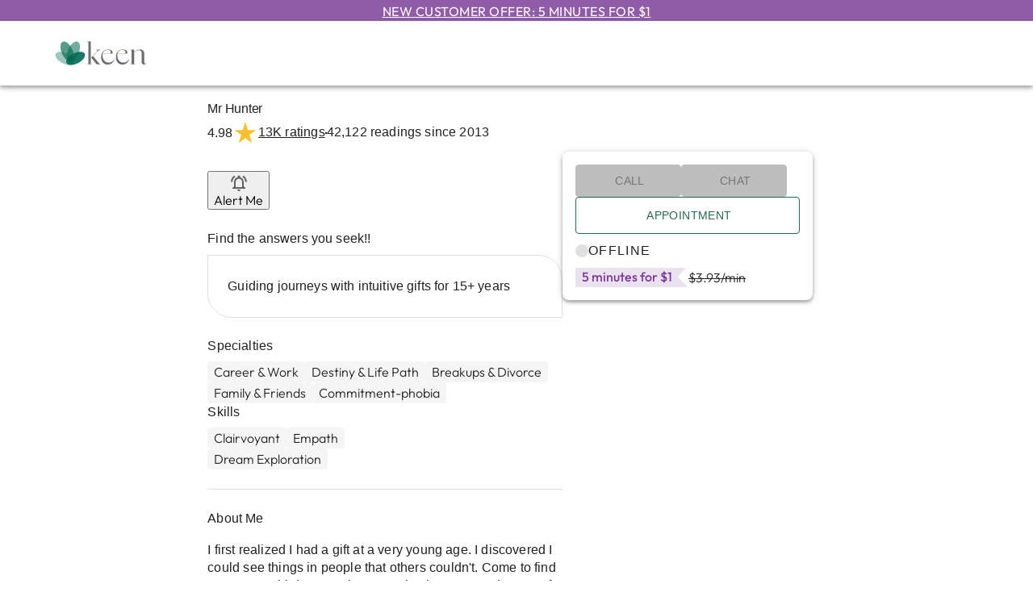

--- FILE ---
content_type: application/javascript; charset=UTF-8
request_url: https://www.keen.com/_next/static/chunks/63672-2a9355840c6cd645.js
body_size: 3193
content:
try{let e="undefined"!=typeof window?window:"undefined"!=typeof global?global:"undefined"!=typeof globalThis?globalThis:"undefined"!=typeof self?self:{},t=(new e.Error).stack;t&&(e._sentryDebugIds=e._sentryDebugIds||{},e._sentryDebugIds[t]="4f0dc30e-e32d-43e7-9a87-f7106258e2d7",e._sentryDebugIdIdentifier="sentry-dbid-4f0dc30e-e32d-43e7-9a87-f7106258e2d7")}catch(e){}"use strict";(self.webpackChunk_N_E=self.webpackChunk_N_E||[]).push([[63672],{63672:(e,t,n)=>{n.d(t,{A:()=>P});var l=n(14232),o=n(69241),i=n(2489),a=n(64145),r=n(13323),s=n(11870),c=n(92179),u=n(64170),d=n(48414),p=n(37517),v=n(43132),y=n(49416),m=n(37876);let f=(0,y.A)((0,m.jsx)("path",{d:"M12 17.27L18.18 21l-1.64-7.03L22 9.24l-7.19-.61L12 2 9.19 8.63 2 9.24l5.46 4.73L5.82 21z"}),"Star"),A=(0,y.A)((0,m.jsx)("path",{d:"M22 9.24l-7.19-.62L12 2 9.19 8.63 2 9.24l5.46 4.73L5.82 21 12 17.27 18.18 21l-1.63-7.03L22 9.24zM12 15.4l-3.76 2.27 1-4.28-3.32-2.88 4.38-.38L12 6.1l1.71 4.04 4.38.38-3.32 2.88 1 4.28L12 15.4z"}),"StarBorder");var h=n(66438),g=n(95651),b=n(63915),x=n(546),F=n(14457),w=n(21849);function E(e){return(0,w.Ay)("MuiRating",e)}let R=(0,F.A)("MuiRating",["root","sizeSmall","sizeMedium","sizeLarge","readOnly","disabled","focusVisible","visuallyHidden","pristine","label","labelEmptyValueActive","icon","iconEmpty","iconFilled","iconHover","iconFocus","iconActive","decimal"]);var M=n(75687);function H(e,t){return null==e?e:Number((Math.round(e/t)*t).toFixed(function(e){let t=e.toString().split(".")[1];return t?t.length:0}(t)))}let j=(0,h.Ay)("span",{name:"MuiRating",slot:"Root",overridesResolver:(e,t)=>{let{ownerState:n}=e;return[{["& .".concat(R.visuallyHidden)]:t.visuallyHidden},t.root,t["size".concat((0,u.A)(n.size))],n.readOnly&&t.readOnly]}})((0,g.A)(e=>{let{theme:t}=e;return{display:"inline-flex",position:"relative",fontSize:t.typography.pxToRem(24),color:"#faaf00",cursor:"pointer",textAlign:"left",width:"min-content",WebkitTapHighlightColor:"transparent",["&.".concat(R.disabled)]:{opacity:(t.vars||t).palette.action.disabledOpacity,pointerEvents:"none"},["&.".concat(R.focusVisible," .").concat(R.iconActive)]:{outline:"1px solid #999"},["& .".concat(R.visuallyHidden)]:a.A,variants:[{props:{size:"small"},style:{fontSize:t.typography.pxToRem(18)}},{props:{size:"large"},style:{fontSize:t.typography.pxToRem(30)}},{props:e=>{let{ownerState:t}=e;return t.readOnly},style:{pointerEvents:"none"}}]}})),S=(0,h.Ay)("label",{name:"MuiRating",slot:"Label",overridesResolver:(e,t)=>{let{ownerState:n}=e;return[t.label,n.emptyValueFocused&&t.labelEmptyValueActive]}})({cursor:"inherit",variants:[{props:e=>{let{ownerState:t}=e;return t.emptyValueFocused},style:{top:0,bottom:0,position:"absolute",outline:"1px solid #999",width:"100%"}}]}),z=(0,h.Ay)("span",{name:"MuiRating",slot:"Icon",overridesResolver:(e,t)=>{let{ownerState:n}=e;return[t.icon,n.iconEmpty&&t.iconEmpty,n.iconFilled&&t.iconFilled,n.iconHover&&t.iconHover,n.iconFocus&&t.iconFocus,n.iconActive&&t.iconActive]}})((0,g.A)(e=>{let{theme:t}=e;return{display:"flex",transition:t.transitions.create("transform",{duration:t.transitions.duration.shortest}),pointerEvents:"none",variants:[{props:e=>{let{ownerState:t}=e;return t.iconActive},style:{transform:"scale(1.2)"}},{props:e=>{let{ownerState:t}=e;return t.iconEmpty},style:{color:(t.vars||t).palette.action.disabled}}]}})),V=(0,h.Ay)("span",{name:"MuiRating",slot:"Decimal",shouldForwardProp:e=>(0,x.A)(e)&&"iconActive"!==e,overridesResolver:(e,t)=>{let{iconActive:n}=e;return[t.decimal,n&&t.iconActive]}})({position:"relative",variants:[{props:e=>{let{iconActive:t}=e;return t},style:{transform:"scale(1.2)"}}]});function L(e){let{value:t,...n}=e;return(0,m.jsx)("span",{...n})}function N(e){let{classes:t,disabled:n,emptyIcon:i,focus:a,getLabelText:r,highlightSelectedOnly:s,hover:c,icon:u,IconContainerComponent:p,isActive:v,itemValue:y,labelProps:f,name:A,onBlur:h,onChange:g,onClick:b,onFocus:x,readOnly:F,ownerState:w,ratingValue:E,ratingValueRounded:R,slots:H={},slotProps:j={}}=e,V=s?y===E:y<=E,L=y<=c,N=y<=a,k=y===R,T="".concat(A,"-").concat((0,d.A)()),C={slots:H,slotProps:j},[P,_]=(0,M.A)("icon",{elementType:z,className:(0,o.A)(t.icon,V?t.iconFilled:t.iconEmpty,L&&t.iconHover,N&&t.iconFocus,v&&t.iconActive),externalForwardedProps:C,ownerState:{...w,iconEmpty:!V,iconFilled:V,iconHover:L,iconFocus:N,iconActive:v},additionalProps:{value:y},internalForwardedProps:{as:p}}),[I,O]=(0,M.A)("label",{elementType:S,externalForwardedProps:C,ownerState:{...w,emptyValueFocused:void 0},additionalProps:{style:null==f?void 0:f.style,htmlFor:T}}),B=(0,m.jsx)(P,{..._,children:i&&!V?i:u});return F?(0,m.jsx)("span",{...f,children:B}):(0,m.jsxs)(l.Fragment,{children:[(0,m.jsxs)(I,{...O,children:[B,(0,m.jsx)("span",{className:t.visuallyHidden,children:r(y)})]}),(0,m.jsx)("input",{className:t.visuallyHidden,onFocus:x,onBlur:h,onChange:g,onClick:b,disabled:n,value:y,id:T,type:"radio",name:A,checked:k})]})}let k=(0,m.jsx)(f,{fontSize:"inherit"}),T=(0,m.jsx)(A,{fontSize:"inherit"});function C(e){return"".concat(e||"0"," Star").concat(1!==e?"s":"")}let P=l.forwardRef(function(e,t){let n=(0,b.b)({name:"MuiRating",props:e}),{component:a="span",className:y,defaultValue:f=null,disabled:A=!1,emptyIcon:h=T,emptyLabelText:g="Empty",getLabelText:x=C,highlightSelectedOnly:F=!1,icon:w=k,IconContainerComponent:R=L,max:z=5,name:P,onChange:_,onChangeActive:I,onMouseLeave:O,onMouseMove:B,precision:D=1,readOnly:X=!1,size:W="medium",value:Y,slots:q={},slotProps:G={},...J}=n,K=(0,d.A)(P),[Q,U]=(0,p.A)({controlled:Y,default:f,name:"Rating"}),Z=H(Q,D),$=(0,s.I)(),[{hover:ee,focus:et},en]=l.useState({hover:-1,focus:-1}),el=Z;-1!==ee&&(el=ee),-1!==et&&(el=et);let[eo,ei]=l.useState(!1),ea=l.useRef(),er=(0,v.A)(ea,t),es=e=>{let t=""===e.target.value?null:parseFloat(e.target.value);-1!==ee&&(t=ee),U(t),_&&_(e,t)},ec=e=>{(0!==e.clientX||0!==e.clientY)&&(en({hover:-1,focus:-1}),U(null),_&&parseFloat(e.target.value)===Z&&_(e,null))},eu=e=>{(0,c.A)(e.target)&&ei(!0);let t=parseFloat(e.target.value);en(e=>({hover:e.hover,focus:t}))},ed=e=>{-1===ee&&((0,c.A)(e.target)||ei(!1),en(e=>({hover:e.hover,focus:-1})))},[ep,ev]=l.useState(!1),ey={...n,component:a,defaultValue:f,disabled:A,emptyIcon:h,emptyLabelText:g,emptyValueFocused:ep,focusVisible:eo,getLabelText:x,icon:w,IconContainerComponent:R,max:z,precision:D,readOnly:X,size:W},em=(e=>{let{classes:t,size:n,readOnly:l,disabled:o,emptyValueFocused:i,focusVisible:a}=e,s={root:["root","size".concat((0,u.A)(n)),o&&"disabled",a&&"focusVisible",l&&"readOnly"],label:["label","pristine"],labelEmptyValue:[i&&"labelEmptyValueActive"],icon:["icon"],iconEmpty:["iconEmpty"],iconFilled:["iconFilled"],iconHover:["iconHover"],iconFocus:["iconFocus"],iconActive:["iconActive"],decimal:["decimal"],visuallyHidden:["visuallyHidden"]};return(0,r.A)(s,E,t)})(ey),ef={slots:q,slotProps:G},[eA,eh]=(0,M.A)("root",{ref:er,className:(0,o.A)(em.root,y),elementType:j,externalForwardedProps:{...ef,...J,component:a},getSlotProps:e=>({...e,onMouseMove:t=>{var n;B&&B(t);let{right:l,left:o,width:a}=ea.current.getBoundingClientRect(),r=H(z*($?(l-t.clientX)/a:(t.clientX-o)/a)+D/2,D);r=(0,i.A)(r,D,z),en(e=>e.hover===r&&e.focus===r?e:{hover:r,focus:r}),ei(!1),I&&ee!==r&&I(t,r),null==(n=e.onMouseMove)||n.call(e,t)},onMouseLeave:t=>{var n;O&&O(t),en({hover:-1,focus:-1}),I&&-1!==ee&&I(t,-1),null==(n=e.onMouseLeave)||n.call(e,t)}}),ownerState:ey,additionalProps:{role:X?"img":null,"aria-label":X?x(el):null}}),[eg,eb]=(0,M.A)("label",{className:(0,o.A)(em.label,em.labelEmptyValue),elementType:S,externalForwardedProps:ef,ownerState:ey}),[ex,eF]=(0,M.A)("decimal",{className:em.decimal,elementType:V,externalForwardedProps:ef,ownerState:ey});return(0,m.jsxs)(eA,{...eh,children:[Array.from(Array(z)).map((e,t)=>{let n=t+1,i={classes:em,disabled:A,emptyIcon:h,focus:et,getLabelText:x,highlightSelectedOnly:F,hover:ee,icon:w,IconContainerComponent:R,name:K,onBlur:ed,onChange:es,onClick:ec,onFocus:eu,ratingValue:el,ratingValueRounded:Z,readOnly:X,ownerState:ey,slots:q,slotProps:G},a=n===Math.ceil(el)&&(-1!==ee||-1!==et);if(D<1){let e=Array.from(Array(1/D));return(0,l.createElement)(ex,{...eF,key:n,className:(0,o.A)(eF.className,a&&em.iconActive),iconActive:a},e.map((t,l)=>{let o=H(n-1+(l+1)*D,D);return(0,m.jsx)(N,{...i,isActive:!1,itemValue:o,labelProps:{style:e.length-1===l?{}:{width:o===el?"".concat((l+1)*D*100,"%"):"0%",overflow:"hidden",position:"absolute"}}},o)}))}return(0,m.jsx)(N,{...i,isActive:a,itemValue:n},n)}),!X&&!A&&(0,m.jsxs)(eg,{...eb,children:[(0,m.jsx)("input",{className:em.visuallyHidden,value:"",id:"".concat(K,"-empty"),type:"radio",name:K,checked:null==Z,onFocus:()=>ev(!0),onBlur:()=>ev(!1),onChange:es}),(0,m.jsx)("span",{className:em.visuallyHidden,children:g})]})]})})},64145:(e,t,n)=>{n.d(t,{A:()=>l});let l={border:0,clip:"rect(0 0 0 0)",height:"1px",margin:"-1px",overflow:"hidden",padding:0,position:"absolute",whiteSpace:"nowrap",width:"1px"}}}]);